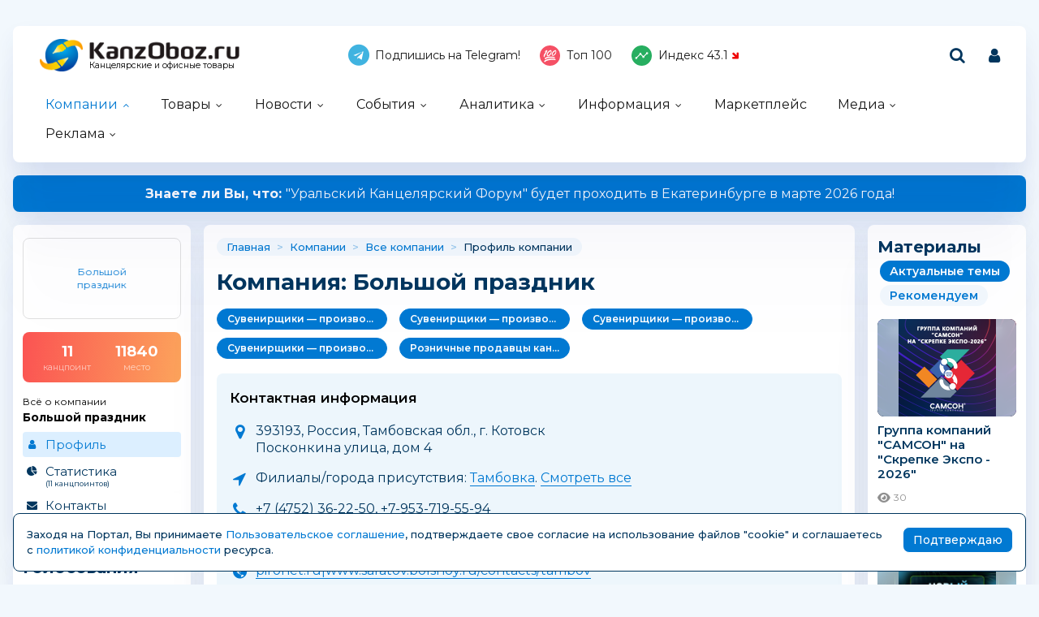

--- FILE ---
content_type: text/html; charset=windows-1251
request_url: https://kanzoboz.ru/firms/?view=616384
body_size: 15978
content:
<!DOCTYPE html>
<html><head>
	<title>Большой праздник - Салюты|Товары для праздничного оформления / организации праздников|Календари / Открытки|Подарочная упаковка

Тип...</title>
	<meta http-equiv="content-language" content="ru"/>
	<meta http-equiv="Content-Type" content="text/html; charset=windows-1251"/>
	<meta name="viewport" content="width=device-width, initial-scale=1"/>
	<meta http-equiv="X-UA-Compatible" content="ie=edge"/>
	<meta name="description" content="Салюты|Товары для праздничного оформления / организации праздников|Календари / Открытки|Подарочная упаковка Тип предприятия: Розница Дополнительная информация: сеть магазинов пиротехники и товаров..." />
	<meta name="keywords" content="" />
	
	<link rel="alternate" type="application/rss+xml" title="Новости из мира канцелярских товаров" href="https://kanzoboz.ru/rss/"/>
		
	<meta property="og:title" content="Большой праздник - Салюты|Товары для праздничного оформления / организации праздников|Календари / Открытки|Подарочная упаковка Тип..." />
	<meta property="og:description" content="Салюты|Товары для праздничного оформления / организации праздников|Календари / Открытки|Подарочная упаковка Тип предприятия: Розница Дополнительная информация: сеть магазинов пиротехники и товаров" />
            <meta property="vk:image"  content="https://kanzoboz.ru/mediatxt.php?type=vk&txt=%C1%EE%EB%FC%F8%EE%E9+%EF%F0%E0%E7%E4%ED%E8%EA+-+%D1%E0%EB%FE%F2%FB%7C%D2%EE%E2%E0%F0%FB+%E4%EB%FF+%EF%F0%E0%E7%E4%ED%E8%F7%ED%EE%E3%EE+%EE%F4%EE%F0%EC%EB%E5%ED%E8%FF+%2F+%EE%F0%E3%E0%ED%E8%E7%E0%F6%E8%E8+%EF%F0%E0%E7%E4%ED%E8%EA%EE%E2%7C%CA%E0%EB%E5%ED%E4%E0%F0%E8+%2F+%CE%F2%EA%F0%FB%F2%EA%E8%7C%CF%EE%E4%E0%F0%EE%F7%ED%E0%FF+%F3%EF%E0%EA%EE%E2%EA%E0+%D2%E8%EF..." />
	
	<meta name="title" content="Большой праздник - Салюты|Товары для праздничного оформления / организации праздников|Календари / Открытки|Подарочная упаковка Тип..." />
	<meta property="og:url" content="https://kanzoboz.ru/firms/?view=616384" />
	<meta property="og:site_name" content="KanzOboz" />
	<meta property="og:type" content="article" />
	<meta property="og:image" content="https://kanzoboz.ru/mediatxt.php?type=img&txt=%C1%EE%EB%FC%F8%EE%E9+%EF%F0%E0%E7%E4%ED%E8%EA+-+%D1%E0%EB%FE%F2%FB%7C%D2%EE%E2%E0%F0%FB+%E4%EB%FF+%EF%F0%E0%E7%E4%ED%E8%F7%ED%EE%E3%EE+%EE%F4%EE%F0%EC%EB%E5%ED%E8%FF+%2F+%EE%F0%E3%E0%ED%E8%E7%E0%F6%E8%E8+%EF%F0%E0%E7%E4%ED%E8%EA%EE%E2%7C%CA%E0%EB%E5%ED%E4%E0%F0%E8+%2F+%CE%F2%EA%F0%FB%F2%EA%E8%7C%CF%EE%E4%E0%F0%EE%F7%ED%E0%FF+%F3%EF%E0%EA%EE%E2%EA%E0+%D2%E8%EF..." /><link rel="https://kanzoboz.ru/mediatxt.php?type=img&txt=%C1%EE%EB%FC%F8%EE%E9+%EF%F0%E0%E7%E4%ED%E8%EA+-+%D1%E0%EB%FE%F2%FB%7C%D2%EE%E2%E0%F0%FB+%E4%EB%FF+%EF%F0%E0%E7%E4%ED%E8%F7%ED%EE%E3%EE+%EE%F4%EE%F0%EC%EB%E5%ED%E8%FF+%2F+%EE%F0%E3%E0%ED%E8%E7%E0%F6%E8%E8+%EF%F0%E0%E7%E4%ED%E8%EA%EE%E2%7C%CA%E0%EB%E5%ED%E4%E0%F0%E8+%2F+%CE%F2%EA%F0%FB%F2%EA%E8%7C%CF%EE%E4%E0%F0%EE%F7%ED%E0%FF+%F3%EF%E0%EA%EE%E2%EA%E0+%D2%E8%EF..."><meta property="og:image:alt" content="https://kanzoboz.ru/mediatxt.php?type=vk&txt=%C1%EE%EB%FC%F8%EE%E9+%EF%F0%E0%E7%E4%ED%E8%EA+-+%D1%E0%EB%FE%F2%FB%7C%D2%EE%E2%E0%F0%FB+%E4%EB%FF+%EF%F0%E0%E7%E4%ED%E8%F7%ED%EE%E3%EE+%EE%F4%EE%F0%EC%EB%E5%ED%E8%FF+%2F+%EE%F0%E3%E0%ED%E8%E7%E0%F6%E8%E8+%EF%F0%E0%E7%E4%ED%E8%EA%EE%E2%7C%CA%E0%EB%E5%ED%E4%E0%F0%E8+%2F+%CE%F2%EA%F0%FB%F2%EA%E8%7C%CF%EE%E4%E0%F0%EE%F7%ED%E0%FF+%F3%EF%E0%EA%EE%E2%EA%E0+%D2%E8%EF..." />
	<meta property="og:image:width" content="1200" />
	<meta property="og:image:height" content="630" />
	
	<meta name="twitter:site" content="@KanzOboz" />
	<meta name="twitter:creator" content="@KanzOboz" />
	<meta name="twitter:description" content="Салюты|Товары для праздничного оформления / организации праздников|Календари / Открытки|Подарочная упаковка Тип предприятия: Розница Дополнительная информация: сеть магазинов пиротехники и товаров" />
	
	<meta name="twitter:card" content="summary_large_image" />
	<meta name="twitter:image" content="https://kanzoboz.ru/mediatxt.php?type=twitter&txt=%C1%EE%EB%FC%F8%EE%E9+%EF%F0%E0%E7%E4%ED%E8%EA+-+%D1%E0%EB%FE%F2%FB%7C%D2%EE%E2%E0%F0%FB+%E4%EB%FF+%EF%F0%E0%E7%E4%ED%E8%F7%ED%EE%E3%EE+%EE%F4%EE%F0%EC%EB%E5%ED%E8%FF+%2F+%EE%F0%E3%E0%ED%E8%E7%E0%F6%E8%E8+%EF%F0%E0%E7%E4%ED%E8%EA%EE%E2%7C%CA%E0%EB%E5%ED%E4%E0%F0%E8+%2F+%CE%F2%EA%F0%FB%F2%EA%E8%7C%CF%EE%E4%E0%F0%EE%F7%ED%E0%FF+%F3%EF%E0%EA%EE%E2%EA%E0+%D2%E8%EF..." />
	
	<meta itemprop="name" content="Большой праздник - Салюты|Товары для праздничного оформления / организации праздников|Календари / Открытки|Подарочная упаковка Тип...">
    <meta itemprop="description" content="Салюты|Товары для праздничного оформления / организации праздников|Календари / Открытки|Подарочная упаковка Тип предприятия: Розница Дополнительная информация: сеть магазинов пиротехники и товаров">
	
	<link rel="canonical" href="https://kanzoboz.ru/firms/?view=616384" />
	
	<meta name="theme-color" content="#0179d2"/>
	<meta name="msapplication-navbutton-color" content="#0179d2"/>
	<meta name="apple-mobile-web-app-status-bar-style" content="#0179d2"/>
	
	<link rel="apple-touch-icon" sizes="180x180" href="/apple-touch-icon.png">
	<link rel="apple-touch-icon" sizes="120x120" href="/apple-icon-120x120.png">
	<link rel="icon" type="image/png" sizes="192x192"  href="/android-chrome-192x192.png">
	<link rel="icon" type="image/png" sizes="32x32" href="/favicon-32x32.png">
	<link rel="icon" type="image/png" sizes="16x16" href="/favicon-16x16.png">
	<link rel="manifest" href="/site.webmanifest">
	<link rel="mask-icon" href="/safari-pinned-tab.svg" color="#0179d2">
	<!--[if IE]><link rel="shortcut icon" href="https://kanzoboz.ru/favicon.ico"><![endif]-->
	<!-- IE10 -->
	<meta name="msapplication-TileColor" content="#2d89ef">
	<meta name="msapplication-TileImage" content="https://kanzoboz.ru/favicon.ico">
	
	
	<link rel="preconnect" href="https://rating.kanzoboz.ru">
	<link rel="preconnect" href="https://rating.giftsportal.ru">
	
	<link rel="preconnect" href="https://fonts.googleapis.com">
	<link rel="preconnect" href="https://fonts.gstatic.com" crossorigin>
	<link href="https://fonts.googleapis.com/css2?family=Montserrat:ital,wght@0,400;0,500;0,600;0,700;1,400;1,500;1,600;1,700&display=swap" rel="stylesheet">
	
	<link rel="preload" href="/src/css/fontawesome-6.6.0/webfonts/fa-solid-900.woff2" as="font" crossorigin/>
	<link rel="preload" href="/src/css/fontawesome-6.6.0/css/fontawesome-custom.css" as="style"/><link href="/src/css/fontawesome-6.6.0/css/fontawesome-custom.css" type="text/css" rel="stylesheet"/>
	<link rel="preload" href="/src/css/fontawesome-6.6.0/css/solid.min.css" as="style"/><link href="/src/css/fontawesome-6.6.0/css/solid.min.css" type="text/css" rel="stylesheet"/>
	<link rel="preload" href="/src/css/font-awesome/fonts/fontawesome-webfont.woff2?v=4.7.0" as="font" crossorigin/>
	<link rel="preload" href="/src/css/font-awesome/webfonts/top-100.svg" as="image"/>
	<link rel="preload" href="/src/css/font-awesome/webfonts/analytics-white.svg" as="image"/>
	<link rel="preload" href="/src/css/font-awesome/css/font-awesome.min.css" as="style"/><link href="/src/css/font-awesome/css/font-awesome.min.css" type="text/css" rel="stylesheet"/>
	
	<link rel="preload" href="/src/img/logo_top2_bl.png" as="image"/>
	
	<link rel="preload" href="/src/css/animated.css?v=26866" as="style"/><link href="/src/css/animated.css?v=26866" type="text/css" rel="stylesheet"/>
	<link rel="preload" href="/src/js/fotorama/fotorama.css?v=17900" as="style"/><link href="/src/js/fotorama/fotorama.css?v=17900" type="text/css" rel="stylesheet"/>
	<link rel="preload" href="/src/css/style-core.css?v=56227" as="style"/><link href="/src/css/style-core.css?v=56227" type="text/css" rel="stylesheet" charset="utf-8"/>
	<link rel="preload" href="/src/css/style.css?v=89603" as="style"/><link href="/src/css/style.css?v=89603" type="text/css" rel="stylesheet" charset="utf-8"/>
	<link rel="preload" href="/src/css/style-oldstyle.css?v=56455" as="style"/><link href="/src/css/style-oldstyle.css?v=56455" type="text/css" rel="stylesheet" charset="utf-8"/>
	
	<link rel="preload" href="/src/js/jquery-migrate-cookie.js" as="script"/><script src="/src/js/jquery-migrate-cookie.js" type="text/javascript"></script><script src="/src/js/golosa.js" type="text/javascript"></script>
	<script src="/src/js/addForm.js?v=968" type="text/javascript"></script>
	<script src="/src/js/popup.js?v=3241" type="text/javascript"></script>

	<!-- Подключение скрипта для подсчета рейтинга компаний -->
	<link rel='stylesheet' type='text/css' href='/src/js/jqplot/jquery.jqplot.min.css' />
	<!--[if lt IE 9]><script language='javascript' type='text/javascript' src='/src/js/jqplot/excanvas.min.js'></script><![endif]-->
	<script language='javascript' type='text/javascript' src='/src/js/jqplot/jquery.jqplot.min.js'></script>
	<script language='javascript' type='text/javascript' src='/src/js/jqplot/jqplot.highlighter.min.js'></script>
	<script language='javascript' type='text/javascript' src='/src/js/jqplot/jqplot.cursor.min.js'></script>
	<script language='javascript' type='text/javascript' src='/src/js/jqplot/jqplot.dateAxisRenderer.min.js'></script>
	<script language='javascript' type='text/javascript' src='/src/js/jqplot/jqplot.canvasTextRenderer.min.js'></script>
	<script language='javascript' type='text/javascript' src='/src/js/jqplot/jqplot.canvasAxisTickRenderer.min.js'></script>
	
	
	<script src="https://maps.api.2gis.ru/2.0/loader.js"></script><link href="/src/js/2gis/MarkerCluster.css" type="text/css" rel="stylesheet"/><link href="/src/js/2gis/MarkerCluster.Default.css" type="text/css" rel="stylesheet"/><script src="/src/js/2gis/cluster_realworld.js" type="text/javascript"></script><script src="/src/js/2gis/2gis_init.js" type="text/javascript"></script>
	
	<link href="/src/css/style-firm-profile.css" type="text/css" rel="stylesheet"/><link href="/src/css/style-forms-2.css" type="text/css" rel="stylesheet"/>

</head>
<body class="kanzoboz no-login">
	<div class="body-conteiner site_container"><div class="body site_container">
		<div class="ban-cont ban-top"></div>		
		<header class="header-conteiner -conteiner--1">
			<div class="header -list-inline-and-media">
				<div class="header-left">
					<a href="/" class="header-logo">
						Канцелярские и офисные товары
					</a>
				</div><div class="header-center media-hide-important">
					<div class="header-icons -list-inline-and-media">
						<a href="https://t.me/kanzoboz_news" target="_blank"><i class="fa fa-telegram header-telegram"></i>Подпишись на Telegram!</a>
<a href="/firms/user_top100/" target="_blank"><i class="fa fa-top-100 header-top-100"></i>Топ 100</a>
<a href='/samson-index/'><i class="fa fa-analytics-white header-analytics"></i>Индекс <span class="s-index -down">43.1</span></a>
					</div>
				
				</div><div class="header-right -list-inline-and-media">
					<div class="header-search">
						<form target="_top" action="/search.php" method="get" enctype="multipart/form-data">							
							<button class="header-search-button"><i class="fa fa-search"></i></button>
							<div class="header-search-input-conteiner"><i class="fa fa-close header-search-close"></i><input type="text" name="search" value="" class="header-search-input" placeholder="Поиск по сайту..."></div>
						</form>
					</div>
					<div class="header-user">
						
			<a href="/control/" class="-toggle-class header-user-name" data-closest=".header-user" data-find=".logined-form-conteiner" data-class="act"><i class="fa fa-user header-add-user"></i></a>

			<div class="logined-form-conteiner">
				<i class="-conteiner-close -toggle-class" data-closest=".logined-form-conteiner" data-class="act"></i>

				<div class="-conteiner--1 logined-form -absolute-center-center -max-width-400">
					<i class="fa fa-close -close -toggle-class" data-closest=".logined-form-conteiner" data-class="act"></i>

					<b class="conteiner-title">Вход на портал</b>
					<p>Введите данные для входа на портал</p>
					<div class="form-style">
						<form action="/control/" method="post" enctype="multipart/form-data">
							<input type="hidden" name="aURL" value="/">
							<input type="text" name="login_name" placeholder="Email или login">
							<input type="password" name="login_pwd" placeholder="Пароль">
							<input type="submit" value="Войти" name="enter">
						</form>
					</div>
					<a href="/control/?password=recover">Не можете войти?</a>
					<div class="logined-form-footer">
						<a href="/rules/" class="-button-2">Регистрация компании</a></div>
				</div>
			</div>
		
					</div>
					<div class="media-menu media-show-inline-important">
						<i class="fa fa-bars -toggle-class" data-class="act" data-closest=".header-conteiner" data-find=".menu" data-overflow-hidden="1"></i>
					</div>
				</div>
			</div>
			<nav class="menu">
				<i class="fa fa-close menu-close media-show-important -toggle-class" data-class="act" data-closest=".menu" data-overflow-hidden="1"></i>
				<a href="/" class="header-logo media-show-important">
					Канцелярские и офисные товары
				</a>
				<ul><li class="sub cur"><a href='/firms/' class=''>Компании</a><ul><li class='cur'><a href='/firms/'>Все компании<div>участники рынка</div></a></li><li><a href='/firms/?grp=1'>Производители<div>производят товары</div></a></li><li><a href='/firms/?grp=2'>Оптовики<div>торгуют оптом</div></a></li><li><a href='/firms/?grp=3'>Розница<div>розничные магазины</div></a></li><li><a href='/firms/?grp=5'>Корпоратив<div>обслуживают офисы</div></a></li></ul></li><li class="sub"><a href='/news.php?grp=4' class=''>Товары</a><ul><li><a href='/news.php?grp=4'>Новинки<div>новинки канцелярских компаний</div></a></li><li><a href='/news.php?grp=5'>Акции (SALE)<div>акции, скидки и распродажи</div></a></li><li><a href='/market/'>Маркетплейс<div>каталог канцелярских товаров</div></a></li><li><a href='/tm/'>Бренды<div>канцелярские бренды и торговые марки</div></a></li><li><a href='/discount/'>Скидка дня<div>кратковременные скидки</div></a></li><li><a href='/tm/?grp=2'>Лицензии<div>лицензионная продукция</div></a></li></ul></li><li class="sub"><a href='/news.php?grp=1' class=''>Новости</a><ul><li><a href='/news.php?grp=1'>Новости компаний<div>актуальная информация</div></a></li><li><a href='/news.php?grp=2'>Новости выставок<div>отраслевые активности</div></a></li></ul></li><li class="sub"><a href='/expo/' class=''>События</a><ul><li><a href='/expo/'>Предстоящие события<div>нужно посетить</div></a></li><li><a href='/expo/pastevents/'>Прошедшие события<div>было круто</div></a></li><li><a href='/birthday.php'>Именинники<div>не забыть поздравить!</div></a></li><li><a href='/expo-online/625591/'>Виртуальная выставка<div>актуально в пандемию...</div></a></li><li><a href='/article/natsionalnaya_premiya_ryinka_kantselyarskih_i_ofisnyih_tovarov_rossii_zolotaya_skrepka_vse_goda/'>Премия "Золотая Скрепка"<div>крутая премия</div></a></li><li><a href='/article/kantsistoriya_vyistavki_skrepka_ekspo/'>Выставка "Скрепка Экспо"<div>ключевая выставка</div></a></li><li><a href='/calendar/'>Календарь праздников<div>нужно отметить ;-)</div></a></li><li><a href='https://regata.kanzoboz.ru/'>КанцРегата<div>Парусная регата</div></a></li></ul></li><li class="sub"><a href='/firms/user_top100/' class=''>Аналитика</a><ul><li><a href='/firms/user_top100/'>TOP 100 компаний<div>рэнкинг КанцОбоза</div></a></li><li><a href='/firms_rating.php'>Рейтинг компаний<div>рейтинг портала</div></a></li><li><a href='/rating.php'>Рейтинг канцсайтов<div>самые посещаемые сайты</div></a></li><li><a href='/defaulters/'>Недобросовестные партнеры<div>будте с ними внимательны... </div></a></li><li><a href='/top.php'>Самое читаемое за 30 дней<div>интересные материалы</div></a></li><li><a href='/TopActivity/'>Рейтинг publicity<div>лидеры информационной активности</div></a></li></ul></li><li class="sub"><a href='/article.php?grp=40' class=''>Информация</a><ul><li><a href='/article.php?grp=40'>Актуальный разговор<div>интервью с ТОПами</div></a></li><li><a href='/article.php?grp=3'>Интервью<div>беседы о рынке</div></a></li><li><a href='/article.php?grp=1'>Статьи о канцтоварах<div>тематические материалы</div></a></li><li><a href='/irating.php'>Опросы<div>узнаем ваше мнение</div></a></li><li><a href='/vote/'>Голосования<div>не забыли проголосовать?</div></a></li><li><a href='/tests/'>Проверь себя<div>интересные тесты</div></a></li><li><a href='/talks.php'>КанцФОРУМ<div>общение</div></a></li><li><a href='/specprojects/'>Спецпроекты<div>нестандартные решения</div></a></li><li><a href='/news.php?lending'>Отраслевые события<div>это надо видеть!</div></a></li></ul></li><li><a href='/market/' class=' menuBgGold'>Маркетплейс</a></li><li class="sub"><a href='/firms/photos/' class=''>Медиа</a><ul><li><a href='/firms/photos/'>Канц-ФОТО<div>фотографии абонентов портала</div></a></li><li><a href='/tv/'>Канц-ВИДЕО<div>видео от компаний</div></a></li><li><a href='/art/668262/'>Журналы KANZOBOZ & KIDSOBOZ<div>лучшая отраслевая пресса</div></a></li></ul></li><li class="sub"><a href='/advert/' class=''>Реклама</a><ul><li><a href='/advert/'>Возможности</a></li><li><a href='/art/726630/'>О Портале</a></li></ul></li></ul><div class="header-icons menu-icons media-show-important"><a href="https://t.me/kanzoboz_news" target="_blank"><i class="fa fa-telegram header-telegram"></i>Подпишись на Telegram!</a>
<a href="/firms/user_top100/" target="_blank"><i class="fa fa-top-100 header-top-100"></i>Топ 100</a>
<a href='/samson-index/'><i class="fa fa-analytics-white header-analytics"></i>Индекс <span class="s-index -down">43.1</span></a></div><div class="header-admin-tel media-show-important"><a href="tel:89036732209">+7 903 673-22-09</a>
<div><a href="mailto:oleg.safronov@kidsoboz.ru">администратор портала KanzOboz.ru</a></div></div>
			</nav>
		</header>
		
		<div class="important-text-slider -conteiner--2"><ul class="-list-inline-and-media"><li class="act"><span><a href='https://kanzoboz.ru/article/konferentsiya_uralskiy_kantselyarskiy_forum/'><b>Знаете ли Вы, что: </b> &quot;Уральский Канцелярский Форум&quot; будет проходить в Екатеринбурге в марте 2026 года! </a></span></li><li><span><a href='https://kanzoboz.ru/article/glavnyiy_kantselyarskiy_vopros_2026_novyie_PROaktivnyie_strategii_1/'><b>Слышали, что: </b> &quot;Главный Канцелярский Вопрос 2026&quot; запланирован на 9 февраля 2026 года</a></span></li><li><span><a href='https://kanzoboz.ru/article/konferentsiya_kantselyarskiy_vektor_2026/'><b>Знаете ли Вы, что: </b> Конференция &quot;Канцелярский вектор 2026&quot; набирает обороты с первых дней анонса...</a></span></li><li><span><a href='https://kanzoboz.ru/article/otkryivaya_taynu_belogo_lista_press_pul_na_svetogorskiy_tsbk/'><b>Хотите узнать,</b> как на Светогорском ЦБК рождается бумага?</a></span></li></ul></div><script src="/src/js/jquery.important-text-slider.js" type="text/javascript"></script>
		<main>
			<div class="main -list-inline secondary user-inited"><div class="left leftright"><div class="-conteiner--1 firm-menu-conteiner"><div class="firm-menu-block"><!-- Obj Menu --><div class="firm-menu-logo-conteiner"><a href='/firms/?view=616384' class="firm-logo -img-contain"style="background-image: url(); background-color: #fff"><span>Большой праздник</span></a></div><a href='/firms_rating.php?rate=616384' class="firm-points-conteiner -cnt--2i"><div class="firm-points-cnt"><b>11</b><div>канцпоинт</div></div><div class="firm-points-pos"><b>11840</b><div>место</div></div></a><div class='firm-menu-name'><a href='/firms/?view=616384'><div>Всё о компании</div><b>Большой праздник</b></a></div><div class='menu_tm'><div class='tm_prof cur'><b>&nbsp;</b><a href='/firms/?view=616384'>Профиль</a></div><div class='tm_stat'><b>&nbsp;</b><a href='/firms_rating.php?rate=616384'>Статистика<span>(11 канцпоинтов)</span></a></div><div class='tm_cont'><b>&nbsp;</b><a href='/firms/?contacts=616384'>Контакты</a></div></div></div><i class="menu_tm-show -chevron-down-button fa fa-chevron-down -toggle-class media-show" data-class="-show" data-closest=".firm-menu-conteiner"></i></div><div class="-conteiner--1"><a href='/vote/' class="conteiner-title">Голосования</a><div class="vote_block"><b class="-descr"><a href='/vote/firm/3931/'>BIC (БИК СНГ)</a></b><a href='/vote/view/319/'>С товарами BIC® каких сегментов вы знакомы?</a><form style='margin:0px; padding:0px; ' action='/vote/' method='post' enctype='multipart/form-data' class="vote-checkbox-cnt" data-cntq="7">
<input type='hidden' name='vote' value="319">
<input type='hidden' name='aURL' value="/firms/?view=616384">
<div class="label-checkbox"><input name='ans[1]' type='checkbox' value="1" id="ansv-319-1">
<label for="ansv-319-1">Шариковые ручки</label><input name='ans[2]' type='checkbox' value="2" id="ansv-319-2">
<label for="ansv-319-2">Гелевые ручки</label><input name='ans[3]' type='checkbox' value="3" id="ansv-319-3">
<label for="ansv-319-3">Цветные карандаши</label><input name='ans[4]' type='checkbox' value="4" id="ansv-319-4">
<label for="ansv-319-4">Фломастеры</label><input name='ans[5]' type='checkbox' value="5" id="ansv-319-5">
<label for="ansv-319-5">Чернографитовые карандаши</label><input name='ans[6]' type='checkbox' value="6" id="ansv-319-6">
<label for="ansv-319-6">Клей</label><input name='ans[7]' type='checkbox' value="7" id="ansv-319-7">
<label for="ansv-319-7">Маркеры</label></div><div class="rez"><input type='submit' value='Проголосовать' name='addvlog' class='addvlog -button'>
</div></form></div></div><div class="-conteiner--1"><div class="items-list-conteiner -pages-top -slider-ajax -slider-tabs tm-slider -hide-center-tabs -pn-bottom"><div class="-slider-pages-conteiner -list-inline -row-3 "><div class="left"><a href='/tm/' class="conteiner-title">Канцелярские торговые марки</a></div><div class="center"><div class="-buttons-slider -slider-tabs-list"><span class="-tab -tab-1 cur" data-tab="1" data-url="">Канцелярские торговые марки</span></div></div><div class="right media-hide-important"><div class="-pages -slider-pn"><i class="fa fa-angle-left -button -prev" title="Показать предыдущие"></i><i class="fa fa-angle-right -button -next" title="Показать ещё"></i></div></div></div><div class="-slider-conteiner-tabs"><div class="-slider-conteiner -tab -tab-1 cur"><ul class="discount-list tm-list items-list -list-inline -cnt-1"><li><a href='/tm/?id=675018'><i class="-img -data-bg-img" data-bg-img="/data/images/675018.jpg" title="GROOC"><i class="-img-contain -data-bg-img" data-bg-img="/data/images/675018.jpg"></i></i><div><b title="GROOC">GROOC</b><div>Россия</div></div></a></li><li><a href='/tm/?id=420102'><i class="-img -data-bg-img" data-bg-img="/data/images/420102.png" title="CANSON"><i class="-img-contain -data-bg-img" data-bg-img="/data/images/420102.png"></i></i><div><b title="CANSON">CANSON</b><div>Франция</div></div></a></li></ul><ul class="discount-list tm-list items-list -list-inline -cnt-1"><li><a href='/tm/?id=685427'><i class="-img -data-bg-img" data-bg-img="/data/images/685427.jpg" title="TOPFORT"><i class="-img-contain -data-bg-img" data-bg-img="/data/images/685427.jpg"></i></i><div><b title="TOPFORT">TOPFORT</b><div>Россия</div></div></a></li><li><a href='/tm/?id=518176'><i class="-img -data-bg-img" data-bg-img="/data/images/518176.jpg" title="DeLune"><i class="-img-contain -data-bg-img" data-bg-img="/data/images/518176.jpg"></i></i><div><b title="DeLune">DeLune</b><div>Италия</div></div></a></li></ul><ul class="discount-list tm-list items-list -list-inline -cnt-1"><li><a href='/tm/?id=420141'><i class="-img -data-bg-img" data-bg-img="/data/images/420141.jpg" title="FABER-CASTELL"><i class="-img-contain -data-bg-img" data-bg-img="/data/images/420141.jpg"></i></i><div><b title="FABER-CASTELL">FABER-CASTELL</b><div>Германия</div></div></a></li><li><a href='/tm/?id=437958'><i class="-img -data-bg-img" data-bg-img="/data/images/437958.gif" title="EMTEC"><i class="-img-contain -data-bg-img" data-bg-img="/data/images/437958.gif"></i></i><div><b title="EMTEC">EMTEC</b><div>Германия</div></div></a></li></ul><ul class="discount-list tm-list items-list -list-inline -cnt-1"><li><a href='/tm/?id=420413'><i class="-img -data-bg-img" data-bg-img="/data/images/420413.gif" title="EPSON"><i class="-img-contain -data-bg-img" data-bg-img="/data/images/420413.gif"></i></i><div><b title="EPSON">EPSON</b><div>Япония</div></div></a></li><li><a href='/tm/?id=632805'><i class="-img -data-bg-img" data-bg-img="/data/images/632805.png" title="Sadipal"><i class="-img-contain -data-bg-img" data-bg-img="/data/images/632805.png"></i></i><div><b title="Sadipal">Sadipal</b><div>Испания</div></div></a></li></ul><ul class="discount-list tm-list items-list -list-inline -cnt-1"><li><a href='/tm/?id=486762'><i class="-img -data-bg-img" data-bg-img="/data/images/486762.png" title="Tork"><i class="-img-contain -data-bg-img" data-bg-img="/data/images/486762.png"></i></i><div><b title="Tork">Tork</b></div></a></li><li><a href='/tm/?id=722921'><i class="-img -data-bg-img" data-bg-img="/data/images/722921.jpg" title="M&amp;G"><i class="-img-contain -data-bg-img" data-bg-img="/data/images/722921.jpg"></i></i><div><b title="M&amp;G">M&G</b></div></a></li></ul><ul class="discount-list tm-list items-list -list-inline -cnt-1"><li><a href='/tm/?id=420123'><i class="-img -data-bg-img" data-bg-img="/data/images/420123.gif" title="D&amp;H BROTHER&amp;quot;S"><i class="-img-contain -data-bg-img" data-bg-img="/data/images/420123.gif"></i></i><div><b title="D&amp;H BROTHER&amp;quot;S">D&H BROTHER&quot;S</b><div>Тайвань</div></div></a></li><li><a href='/tm/?id=420346'><i class="-img -data-bg-img" data-bg-img="/data/images/420346.gif" title="3M"><i class="-img-contain -data-bg-img" data-bg-img="/data/images/420346.gif"></i></i><div><b title="3M">3M</b><div>CША</div></div></a></li></ul><ul class="discount-list tm-list items-list -list-inline -cnt-1"><li><a href='/tm/?id=636086'><i class="-img -data-bg-img" data-bg-img="/data/images/636086.png" title="Pinax"><i class="-img-contain -data-bg-img" data-bg-img="/data/images/636086.png"></i></i><div><b title="Pinax">Pinax</b><div>Россия</div></div></a></li><li><a href='/tm/?id=472715'><i class="-img -data-bg-img" data-bg-img="/data/images/472715.png" title="Fenix-Art"><i class="-img-contain -data-bg-img" data-bg-img="/data/images/472715.png"></i></i><div><b title="Fenix-Art">Fenix-Art</b></div></a></li></ul><ul class="discount-list tm-list items-list -list-inline -cnt-1"><li><a href='/tm/?id=445563'><i class="-img -data-bg-img" data-bg-img="/data/images/445563.jpg" title="VTRON"><i class="-img-contain -data-bg-img" data-bg-img="/data/images/445563.jpg"></i></i><div><b title="VTRON">VTRON</b><div>Китай</div></div></a></li><li><a href='/tm/?id=443439'><i class="-img -data-bg-img" data-bg-img="/data/images/443439.jpg" title="Snazaroo"><i class="-img-contain -data-bg-img" data-bg-img="/data/images/443439.jpg"></i></i><div><b title="Snazaroo">Snazaroo</b><div>Великобритания</div></div></a></li></ul><ul class="discount-list tm-list items-list -list-inline -cnt-1"><li><a href='/tm/?id=420153'><i class="-img -data-bg-img" data-bg-img="/data/images/420153.gif" title="INOXCROM"><i class="-img-contain -data-bg-img" data-bg-img="/data/images/420153.gif"></i></i><div><b title="INOXCROM">INOXCROM</b><div>Испания</div></div></a></li><li><a href='/tm/?id=737556'><i class="-img -data-bg-img" data-bg-img="/data/images/737556.png" title="ALL FIVE"><i class="-img-contain -data-bg-img" data-bg-img="/data/images/737556.png"></i></i><div><b title="ALL FIVE">ALL FIVE</b><div>Россия</div></div></a></li></ul><ul class="discount-list tm-list items-list -list-inline -cnt-1"><li><a href='/tm/?id=446576'><i class="-img -data-bg-img" data-bg-img="/data/images/446576.gif" title="TIRALANA"><i class="-img-contain -data-bg-img" data-bg-img="/data/images/446576.gif"></i></i><div><b title="TIRALANA">TIRALANA</b><div>Финляндия</div></div></a></li><li><a href='/tm/?id=437949'><i class="-img -data-bg-img" data-bg-img="/data/images/437949.gif" title="ROMUS"><i class="-img-contain -data-bg-img" data-bg-img="/data/images/437949.gif"></i></i><div><b title="ROMUS">ROMUS</b><div>Германия</div></div></a></li></ul></div></div><div class="-pages -slider-pn -slider-pn-botton media-show"><i class="fa fa-angle-left -button -prev" title="Показать предыдущие"></i><i class="fa fa-angle-right -button -next" title="Показать ещё"></i></div></div></div><div class="-conteiner--1"><a href='/news.php?grp=1' class='stitle'>Канцелярские новости</a><ul class="list-img-name-data -ul_li"><li><a href='/news/gruppa_kompaniy_samson_na_skrepke_ekspo_2026/' title="Группа компаний &quot;САМСОН&quot; на &quot;Скрепке Экспо - 2026&quot;"><i style="background-image:url(/data/images/738725_thhh.png)"></i><b>Группа компаний "САМСОН" на "Скрепке Экспо - 2026"</b></a><div><b>15.01.2026</b><span> &nbsp; <i class="fa-solid fa-eye"title="Просмотров 30"></i> 30<div class='likeds-log-mini'></div></span></div></li><li><a href='/news/gkv_2026_novyiy_format_novaya_lokatsiya_novyiy_uroven_produktivnosti/' title="ГКВ-2026: Новый формат, новая локация, новый уровень продуктивности"><i style="background-image:url(/data/images/738707_thhh.jpg)"></i><b>ГКВ-2026: Новый формат, новая локация, новый...</b></a><div><b>15.01.2026</b><span> &nbsp; <i class="fa-solid fa-eye"title="Просмотров 59"></i> 59<div class='likeds-log-mini'></div></span></div></li><li><a href='/news/tatyana_tsvetkova_obyyasnila_kak_nauchit_rebnka_otlichat_horoshie_sekretyi_ot_opasnyih/' title="Татьяна Цветкова объяснила, как научить ребёнка отличать хорошие секреты от опасных"><i style="background-image:url(/data/images/738701_thhh.jpg)"></i><b>Татьяна Цветкова объяснила, как научить ребёнка...</b></a><div><b>15.01.2026</b><span> &nbsp; <i class="fa-solid fa-eye"title="Просмотров 38"></i> 38<div class='likeds-log-mini'></div></span></div></li></ul></div><div class="-conteiner--1"><div class="birthday-list-conteiner"><a href='/birthday.php' class="conteiner-title">День рождения</a><div><ul class="items-list birthday birthday-users"><li><a href='/user/id509942/?congratulate#msgs'><i class="-img"><i class="-img -data-bg-img" data-bg-img="/data/images/509942_thhh.png"></i></i><div><b>Бродянский Евгений</b><div>Торговый Дом Невская Палитра</div><div>17 января</div></div></a></li><li><a href='/user/id443391/?congratulate#msgs'><i class="-img"><i class="-img -data-bg-img" data-bg-img="/data/images/443391_thhh.png"></i></i><div><b>Костенко Аркадий</b><div>ХАТБЕР-М (Hatber)</div><div>27 января</div></div></a></li><li><a href='/user/id509945/?congratulate#msgs'><i class="-img"><i class="-img -data-bg-img" data-bg-img="/data/images/509945_thhh.png"></i></i><div><b>Соснин Дмитрий</b><div>Скрепка Экспо</div><div>27 января</div></div></a></li></ul></div></div></div><div class="-conteiner--1"><div class="forum-list-conteiner -slider-ajax" data-url="/api-get-block/?get-forum-comments&limit=3&nameLen=50" data-pages-max=""><a href='/talks.php' class="conteiner-title">Канцелярский форум</a><div class="-slider-conteiner"><ul class="forum-list items-list -list"><li><b>30 ноября</b><span><i class="fa fa-comment"></i>2</span><div><a href='/talks.php?tr=802#msg13990'>Готова купить. Как это сделать?</a></div></li><li><b>26 сентября</b><span><i class="fa fa-comment"></i>2</span><div><a href='/talks.php?tr=802#msg13989'>Продам элитный набор ручек Breguet, стоимость...</a></div></li><li><b>11 сентября</b><span><i class="fa fa-comment"></i>3</span><div><a href='/talks.php?tr=801#msg13988'>Удивление вызывает то, что целью соглашения было...</a></div></li></ul></div><div class="-slider-pages-conteiner -list-inline"><div class="-pages -slider-pn"><i class="fa fa-angle-left -button -prev" title="Показать предыдущие"></i><i class="fa fa-angle-right -button -next" title="Показать ещё"></i></div></div></div></div><div class="-conteiner--1"><div class="items-list-conteiner -slider-ajax -slider-tabs rating-tabs -style-2 -mini"><div class="-slider-pages-conteiner -list-inline"><div class="left"><b class="conteiner-title">Рейтинг</b></div><div class="right"><a href='/firms_rating.php'>канцпоинты</a><a href='/rating.php' class="-hide">посещений</a></div></div><div class="-buttons-slider -slider-tabs-list -slide-move-deact"><span class="-tab -tab-1 cur -toggle-class" data-tab="1" data-url="" data-closest=".items-list-conteiner" data-find=".-slider-pages-conteiner > .right > a" data-class="-hide">Компаний</span><span class="-tab -tab-2 -toggle-class" data-tab="2" data-url="" data-closest=".items-list-conteiner" data-find=".-slider-pages-conteiner > .right > a" data-class="-hide">Канцсайтов</span></div><div class="-slider-conteiner-tabs"><div class="-slider-conteiner -tab -tab-1 cur"><ul class="rating-point-list -list"><li><a href='https://kanzoboz.ru/firms_rating.php?rate=88000'><span>1</span><span>Самсон - группа компаний</span><span>2547.00</span><span><i class="-up"></i></span></a></li><li><a href='https://kanzoboz.ru/firms_rating.php?rate=92000'><span>2</span><span>ФЕНИКС+</span><span>2167.00</span><span><i class="-up"></i></span></a></li><li><a href='https://kanzoboz.ru/firms_rating.php?rate=88289'><span>3</span><span>Рельеф-Центр</span><span>1566.00</span><span><i class="-up"></i></span></a></li><li><a href='https://kanzoboz.ru/firms_rating.php?rate=2987'><span>4</span><span>ХАТБЕР-М (Hatber)</span><span>1168.00</span><span><i class="-minus"></i></span></a></li><li><a href='https://kanzoboz.ru/firms_rating.php?rate=88823'><span>5</span><span>Комус ОПТ</span><span>1066.00</span><span><i class="-up"></i></span></a></li><li><a href='https://kanzoboz.ru/firms_rating.php?rate=447045'><span>6</span><span>ErichKrause</span><span>808.00</span><span><i class="-up"></i></span></a></li><li><a href='https://kanzoboz.ru/firms_rating.php?rate=50817'><span>7</span><span>ПК химический завод "Луч"</span><span>650.00</span><span><i class="-up"></i></span></a></li><li><a href='https://kanzoboz.ru/firms_rating.php?rate=73026'><span>8</span><span>Эксмо</span><span>597.00</span><span><i class="-up"></i></span></a></li><li><a href='https://kanzoboz.ru/firms_rating.php?rate=473942'><span>9</span><span>ПО "Фирма Гамма"</span><span>577.00</span><span><i class="-up"></i></span></a></li><li><a href='https://kanzoboz.ru/firms_rating.php?rate=443321'><span>10</span><span>Издательский дом "Проф-Пресс"</span><span>565.00</span><span><i class="-down"></i></span></a></li><li><a href='https://kanzoboz.ru/firms_rating.php?rate=3634'><span>11</span><span>INFORMAT (АО «ФАРМ»)</span><span>541.80</span><span><i class="-minus"></i></span></a></li><li><a href='https://kanzoboz.ru/firms_rating.php?rate=618762'><span>12</span><span>КОХ-И-НООР ХАРДТМУТ РУС  (KOH-I-NOOR)</span><span>502.00</span><span><i class="-down"></i></span></a></li><li><a href='https://kanzoboz.ru/firms_rating.php?rate=462676'><span>13</span><span>ОПТИКОМ</span><span>485.00</span><span><i class="-down"></i></span></a></li><li><a href='https://kanzoboz.ru/firms_rating.php?rate=3929'><span>14</span><span>ОФИС ПРЕМЬЕР</span><span>464.00</span><span><i class="-down"></i></span></a></li><li><a href='https://kanzoboz.ru/firms_rating.php?rate=85458'><span>15</span><span>Полотняно-Заводская Бумажная Мануфактура (ПЗБМ)</span><span>460.00</span><span><i class="-down"></i></span></a></li><li><a href='https://kanzoboz.ru/firms_rating.php?rate=3721'><span>16</span><span>Полином</span><span>459.00</span><span><i class="-minus"></i></span></a></li><li><a href='https://kanzoboz.ru/firms_rating.php?rate=443324'><span>17</span><span>MAPED RUS (МАПЕД РУС)</span><span>458.00</span><span><i class="-up"></i></span></a></li><li><a href='https://kanzoboz.ru/firms_rating.php?rate=309287'><span>18</span><span>ГК Деловой Стиль</span><span>447.00</span><span><i class="-down"></i></span></a></li><li><a href='https://kanzoboz.ru/firms_rating.php?rate=489049'><span>19</span><span>ДАЙМОНД Групп (MAZARI TM)</span><span>442.40</span><span><i class="-up"></i></span></a></li><li><a href='https://kanzoboz.ru/firms_rating.php?rate=3931'><span>20</span><span>BIC (БИК СНГ)</span><span>422.00</span><span><i class="-up"></i></span></a></li></ul><a href='/firms_rating.php' class="-button -mt16 -w100p">Смотреть все</a></div><div class="-slider-conteiner -tab -tab-2"><ul class="rating-look-list -list"><li><a href='/rating.php#firm468118'><span>1</span><span>ОфисЗаказ</span><span><b>16915</b></span></a></li><li><a href='/rating.php#firm503790'><span>2</span><span>Office-Expert.kz</span><span><b>12443</b></span></a></li><li><a href='/rating.php#firm88000'><span>3</span><span>Группа компаний "Самсон"</span><span><b>11632</b></span></a></li><li><a href='/rating.php#firm88289'><span>4</span><span>Рельеф-Центр</span><span><b>9049</b></span></a></li><li><a href='/rating.php#firm468117'><span>5</span><span>Офисная Планета</span><span><b>8010</b></span></a></li><li><a href='/rating.php#firm88823'><span>6</span><span>Комус ОПТ</span><span><b>5404</b></span></a></li><li><a href='/rating.php#firm506864'><span>7</span><span>9-18ok.ru</span><span><b>5147</b></span></a></li><li><a href='/rating.php#firm518035'><span>8</span><span>БУМАГА-С</span><span><b>4974</b></span></a></li><li><a href='/rating.php#firm120315'><span>9</span><span>Интэк</span><span><b>2822</b></span></a></li><li><a href='/rating.php#firm623348'><span>10</span><span>ФАРМ</span><span><b>2763</b></span></a></li><li><a href='/rating.php#firm459333'><span>11</span><span>Кан-Тэррия</span><span><b>1074</b></span></a></li><li><a href='/rating.php#firm723782'><span>12</span><span>ГК Планета Вологда</span><span><b>963</b></span></a></li><li><a href='/rating.php#firm447045'><span>13</span><span>ERICH KRAUSE</span><span><b>937</b></span></a></li><li><a href='/rating.php#firm490553'><span>14</span><span>ТАИР</span><span><b>842</b></span></a></li><li><a href='/rating.php#firm454889'><span>15</span><span>Литан</span><span><b>833</b></span></a></li><li><a href='/rating.php#firm92000'><span>16</span><span>ООО Феникс+</span><span><b>700</b></span></a></li><li><a href='/rating.php#firm645206'><span>17</span><span>ТОПГРАД</span><span><b>664</b></span></a></li><li><a href='/rating.php#firm457412'><span>18</span><span>Офисомания</span><span><b>586</b></span></a></li><li><a href='/rating.php#firm475979'><span>19</span><span>ТД ПОИНТЕР</span><span><b>479</b></span></a></li><li><a href='/rating.php#firm614238'><span>20</span><span>Канцелярия+</span><span><b>457</b></span></a></li></ul><a href='/rating.php' class="-button -mt16 -w100p">Смотреть все</a></div></div></div></div><div class="-conteiner--1"><div class="items-list-conteiner photo-list -slider-ajax" data-url="/api-get-block/?get-gallery-rand&limit=1" data-pages-max=""><b class="conteiner-title">Случайное КанцФото</b><div class="-slider-conteiner"><ul class="items-list -list"><li><a href='/firms/deVente/photos/2116/#h4e7df892ae09d8a423935d1bd528dfb7'><i class="-img -data-bg-img" data-bg-img="/data/firms_img_groups/482294/2116/n/th/108302_thhhh.jpg" title="Конференция компании deVENTE - &quot;Школа 2026&quot;"><i class="-img-contain -data-bg-img" data-bg-img="/data/firms_img_groups/482294/2116/n/th/108302_thhhh.jpg"></i><span class="-img-contain -data-bg-img" data-bg-img="https://kanzoboz.ru/data/images/482294_th.png" title="deVENTE (Девенте)"></span></i><div><b title="Конференция компании deVENTE - &quot;Школа 2026&quot;">Конференция компании deVENTE - "Школа 2026"</b></div></a></li></ul></div><div class="-pages -slider-pn -bottom"><i class="fa fa-angle-left -button -prev" title="Показать предыдущие"></i><i class="fa fa-angle-right -button -next" title="Показать ещё"></i></div></div></div></div><div class="center"><div class="-conteiner--0"><div class="firm-view firm-view-conteiner firm-profile-conteiner"><div class="-conteiner--1"><div class='title_path'><a href='/'>Главная</a><span>></span><a href='/firms/'>Компании</a><span>></span><a href='/firms/'>Все компании</a><span>></span>Профиль компании</div><h1>Компания: Большой праздник</h1><div class='firm-profile'><ul><li><a href='/firms/?grp=7' title="Сувенирщики —  производители и поставщики сувенирной продукции. ">Сувенирщики —  производители и поставщики сувенирной продукции. </a></li><li><a href='/firms/?grp=7' title="Сувенирщики —  производители и поставщики сувенирной продукции. ">Сувенирщики —  производители и поставщики сувенирной продукции. </a></li><li><a href='/firms/?grp=7' title="Сувенирщики —  производители и поставщики сувенирной продукции. ">Сувенирщики —  производители и поставщики сувенирной продукции. </a></li><li><a href='/firms/?grp=7' title="Сувенирщики —  производители и поставщики сувенирной продукции. ">Сувенирщики —  производители и поставщики сувенирной продукции. </a></li><li><a href='/firms/?grp=3' title="Розничные продавцы канцелярских товаров">Розничные продавцы канцелярских товаров</a></li></ul></div><div class="firm-profile-contacts -conteiner-1"><h4>Контактная информация</h4><ul class="firm-contacts"><li><i class="fa fa-map-marker"></i><span>393193, Россия, Тамбовская обл., г. Котовск<br />Посконкина улица, дом 4</span></li><li><i class="fa fa-location-arrow"></i><span class="show-firm_offices_list-button">Филиалы/города присутствия: <a href='#city_tambovka'>Тамбовка</a>. <a href='#office'>Cмотреть все</a></span><script>$(".show-firm_offices_list-button").click(function(){ $(".show-firm_offices_list").trigger("click"); });</script></li><li><i class="fa fa-phone"></i><span>+7 (4752) 36-22-50, +7-953-719-55-94</span></li><li><i class="fa fa-info-circle"></i><span>ИНН: 366100680244</span></li><li><i class="fa fa-globe"></i><span><a href='https://kanzoboz.ru/jump.php?addutm=aboutfirm&to=pironet.ru|www.saratov.bolshoy.ru/contacts/tambov' target='_blank'>pironet.ru|www.saratov.bolshoy.ru/contacts/tambov</a></span></li><li><i class="fa fa-at"></i><span><SCRIPT language=JavaScript>
<!--
document.write(
'<A href="mailto:info'+'@'+'bolshoy.ru">'
);
//-->
</SCRIPT><SCRIPT language=JavaScript>
<!--
document.write(
'info'+'@'+'bolshoy.ru'
);
//-->
</SCRIPT></A></span></li><a href='/html2pdf.php?getfirms=616384' target='_blank' class='-button-1 fm-button-link-2'><i class="fa fa-file-pdf-o"></i>Карточка компании в PDF</a></ul></div></div><div class="-conteiner--5"><h4>Описание компании <a href='/firms/?view=616384'>Большой праздник</a></h4>Салюты|Товары для праздничного оформления / организации праздников|Календари / Открытки|Подарочная упаковка<br />
<br />
<b>Тип предприятия:</b> Розница<br />
<br />
<b>Дополнительная информация:</b> сеть магазинов пиротехники и товаров для праздничного оформления<br />
<br />
<b>Время работы:</b><br />
Понедельник: с 10:00 до 20:00<br />
Вторник: с 10:00 до 20:00<br />
Среда: с 10:00 до 20:00<br />
Четверг: с 10:00 до 20:00<br />
Пятница: с 10:00 до 20:00<br />
Суббота: с 10:00 до 20:00<br />
Воскресенье: с 10:00 до 20:00</div><div class="-conteiner--1"><br /><a name="office"></a><div class="-conteiner-1"><b class="conteiner-title">Офисы и филиалы компании</b><ul class="firm_offices_list -ul_li -cnt-2 -hide-6"><li><a name="city_tambovka"></a><b>366100680244</b><div>Россия, Амурская обл.</div><div><b>Адрес:</b> Тамбовка, Мичуринская улица, дом 211, этаж 2</div></li><li><a name="city_tambovka"></a><b>366100680244</b><div>Россия, Амурская обл.</div><div><b>Адрес:</b> Тамбовка, Мичуринская улица, дом 211, этаж 1</div></li><li><a name="city_tambovka"></a><b>366100680244</b><div>Россия, Амурская обл.</div><div><b>Адрес:</b> Тамбовка, Советская улица, дом 194Б/3</div><div><b>Телефон:</b> +7-920-476-72-54</div></li></ul></div></div></div></div></div><div class="right leftright"><div class="-conteiner--1"><b class="conteiner-title -padding-bottom-0">Материалы</b><div class="items-list-conteiner news-actual-recomend -img-left -pages-top -slider-ajax -slider-tabs -style-2 -mini-2" data-url=""><div class="-slider-pages-conteiner -list-inline"><div class="left"><div class="-buttons-slider -slider-tabs-list"><span class="-tab -tab-1 cur" data-tab="1" data-url="/api-get-block/?get-news&prop3=2&type=9,27&ban=&banPos=0,2,3&limit=3&nameLen=75&imgPos=0">Актуальные темы</span><span class="-tab -tab-2" data-tab="2" data-url="/api-get-block/?get-news&prop3=4&type=9,27&ban=&banPos=0,2,3&limit=3&nameLen=75&imgPos=0">Рекомендуем</span></div></div><div class="right"><div class="-pages -slider-pn -slider-pn-top"><i class="fa fa-angle-left -button -prev" title="Показать предыдущие"></i><i class="fa fa-angle-right -button -next" title="Показать ещё"></i></div></div></div><div class="-slider-conteiner-tabs"><div class="-slider-conteiner -tab -tab-1 cur"><ul class="items-list -list"><li class="-act -act-1"><a href='/news/gruppa_kompaniy_samson_na_skrepke_ekspo_2026/'><i class="-img -data-bg-img" data-bg-img="/data/images/738725_thhhh.png" title="Группа компаний &quot;САМСОН&quot; на &quot;Скрепке Экспо - 2026&quot;"><i class="-img-contain -data-bg-img" data-bg-img="/data/images/738725_thhhh.png"></i></i><div><b title="Группа компаний &quot;САМСОН&quot; на &quot;Скрепке Экспо - 2026&quot;">Группа компаний "САМСОН" на "Скрепке Экспо - 2026"</b></div><span class="dop -list-inline"><div class="left"><div class="items-info-cnt" title="Просмотров: 30"><i class="fa-solid fa-eye"></i>30</div></div><div class="right"><div class="items-info-cnt">15.01.2026</div></div></span></a></li><li class="-act -act-1"><a href='/news/gkv_2026_novyiy_format_novaya_lokatsiya_novyiy_uroven_produktivnosti/'><i class="-img -data-bg-img" data-bg-img="/data/images/738707_thhhh.jpg" title="ГКВ-2026: Новый формат, новая локация, новый уровень продуктивности"><i class="-img-contain -data-bg-img" data-bg-img="/data/images/738707_thhhh.jpg"></i></i><div><b title="ГКВ-2026: Новый формат, новая локация, новый уровень продуктивности">ГКВ-2026: Новый формат, новая локация, новый уровень продуктивности</b></div><span class="dop -list-inline"><div class="left"><div class="items-info-cnt" title="Просмотров: 59"><i class="fa-solid fa-eye"></i>59</div></div><div class="right"><div class="items-info-cnt">15.01.2026</div></div></span></a></li><li class="-act -act-1"><a href='/news/postavschiki_i_brendyi_kantselyarskoy_produktsii_2026_goda_opredelyaem_klientskie_predpochteniya/'><i class="-img -data-bg-img" data-bg-img="/data/images/738543_thhhh.jpg" title="Поставщики и бренды канцелярской продукции 2026 года. Определяем клиентские предпочтения."><i class="-img-contain -data-bg-img" data-bg-img="/data/images/738543_thhhh.jpg"></i></i><div><b title="Поставщики и бренды канцелярской продукции 2026 года. Определяем клиентские предпочтения.">Поставщики и бренды канцелярской продукции 2026 года. Определяем...</b></div><span class="dop -list-inline"><div class="left"><div class='likeds-conteiner'><div class="likeds"><i class="fa-solid fa-thumbs-up -thumbs-up" date-sum="1" title="Нравится: 3"></i><i class="fa-solid fa-heart -heart" date-sum="1" title="Супер: 3"></i><i class="fa-solid fa-face-angry -angry" date-sum="1" title="Возмутительно: 3"></i></div><div class='likeds-cnt' title='Оценили: 3 человекa'>3</div></div><div class="items-info-cnt" title="Просмотров: 362"><i class="fa-solid fa-eye"></i>362</div></div><div class="right"><div class="items-info-cnt"><i class="fa fa-telegram -telegram"></i>13.01.2026</div></div></span></a></li></ul></div><div class="-slider-conteiner -tab -tab-2"><ul class="items-list -list"><li class="-act -act-1"><a href='/news/kreativnyiy_partner/'><i class="-img -data-bg-img" data-bg-img="/data/images/738022_thhhh.jpg" title="Креативный партнер!"><i class="-img-contain -data-bg-img" data-bg-img="/data/images/738022_thhhh.jpg"></i></i><div><b title="Креативный партнер!">Креативный партнер!</b></div><span class="dop -list-inline"><div class="left"><div class='likeds-conteiner'><div class="likeds"><i class="fa-solid fa-thumbs-up -thumbs-up" date-sum="4" title="Нравится: 4"></i></div><div class='likeds-cnt' title='Оценили: 4 человекa'>4</div></div><div class="items-info-cnt" title="Просмотров: 865"><i class="fa-solid fa-eye"></i>865</div></div><div class="right"><div class="items-info-cnt"><i class="fa fa-telegram -telegram"></i>25.12.2025</div></div></span></a></li><li class="-act -act-1"><a href='/news/znakomtes_pervyie_13_uchastnikov_vyistavki_uralskiy_kantselyarskiy_forum/'><i class="-img -data-bg-img" data-bg-img="/data/images/737735_thhhh.jpg" title="Знакомьтесь: первые 13 участников выставки Уральский Канцелярский Форум!"><i class="-img-contain -data-bg-img" data-bg-img="/data/images/737735_thhhh.jpg"></i></i><div><b title="Знакомьтесь: первые 13 участников выставки Уральский Канцелярский Форум!">Знакомьтесь: первые 13 участников выставки Уральский Канцелярский Форум!</b></div><span class="dop -list-inline"><div class="left"><div class='likeds-conteiner'><div class="likeds"><i class="fa-solid fa-thumbs-up -thumbs-up" date-sum="3" title="Нравится: 4"></i><i class="fa-solid fa-heart -heart" date-sum="1" title="Супер: 4"></i></div><div class='likeds-cnt' title='Оценили: 4 человекa'>4</div></div><div class="items-info-cnt" title="Просмотров: 1128"><i class="fa-solid fa-eye"></i>1128</div></div><div class="right"><div class="items-info-cnt"><i class="fa fa-telegram -telegram"></i>20.12.2025</div></div></span></a></li><li class="-act -act-1"><a href='/news/skrepka_2026_interaktivnaya_shema_vyistavki_vse_uchastniki_na_odnoy_karte/'><i class="-img -data-bg-img" data-bg-img="/data/images/737479_thhhh.jpg" title="Скрепка 2026: Интерактивная схема выставки — все участники на одной карте"><i class="-img-contain -data-bg-img" data-bg-img="/data/images/737479_thhhh.jpg"></i></i><div><b title="Скрепка 2026: Интерактивная схема выставки — все участники на одной карте">Скрепка 2026: Интерактивная схема выставки — все участники на одной карте</b></div><span class="dop -list-inline"><div class="left"><div class='likeds-conteiner'><div class="likeds"><i class="fa-solid fa-thumbs-up -thumbs-up" date-sum="2" title="Нравится: 2"></i></div><div class='likeds-cnt' title='Оценили: 2 человекa'>2</div></div><div class="items-info-cnt" title="Просмотров: 1259"><i class="fa-solid fa-eye"></i>1259</div></div><div class="right"><div class="items-info-cnt">18.12.2025</div></div></span></a></li></ul></div></div><div class="-pages -slider-pn -slider-pn-botton media-show"><i class="fa fa-angle-left -button -prev" title="Показать предыдущие"></i><i class="fa fa-angle-right -button -next" title="Показать ещё"></i></div></div></div><div class="-conteiner--1"><div class="list-style-1"><div><a href='/expo/718801/' class='stitle'><div class="-name" title="Выставка &quot;Скрепка Экспо&quot; 2026">Выставка "Скрепка Экспо" 2026</div><div class="-descr">10 - 12&nbsp;февраля 2026</div><br /><b>Участники:</b></a></div><a href='/firms/?virtual_stend=4032&expo_id=718801' style="background-image:url(https://kanzoboz.ru/data/images/4032_th.png);"></a><a href='/firms/?virtual_stend=680724&expo_id=718801' style="background-image:url(https://kanzoboz.ru/data/images/680724_th.png);"></a><a href='/firms/?virtual_stend=691202&expo_id=718801' style="background-image:url(https://kanzoboz.ru/data/images/691202_th.png);"></a><a href='/firms/?virtual_stend=712104&expo_id=718801' style="background-image:url(https://kanzoboz.ru/data/images/712104_th.png);"></a><a href='/firms/?virtual_stend=3734&expo_id=718801' style="background-image:url(https://kanzoboz.ru/data/images/3734_th.jpg);"></a><a href='/firms/?virtual_stend=665005&expo_id=718801' style="background-image:url(https://kanzoboz.ru/data/images/665005_th.png);"></a><a href='/firms/?virtual_stend=734526&expo_id=718801' style="background-image:url(https://kanzoboz.ru/data/images/734526_th.png);"></a><a href='/firms/?virtual_stend=96580&expo_id=718801' style="background-image:url(https://kanzoboz.ru/data/images/96580_th.png);"></a></div></div><div class="-conteiner--2"><div class="chuvak"><a href='/article/nasha_zadacha_povyisit_uznavaemost_brenda_vo_vseh_kanalah_prodaj/' class="conteiner-title"><b>Алексей Данилкин</b><span>KEYROAD</span><i class="-img-contain -data-bg-img" data-bg-img="/data/chuvak2/img_406_20167d0.png"></i><div class="-break-word">«Наша задача — повысить узнаваемость бренда во всех каналах продаж»</div></a></div></div><div class='-conteiner--2'><div class="chuvak"><a href='/article/100_ottenkov_plastilina/' class="conteiner-title"><b>Юрий Трунин</b><span>ООО «Мегапласт»</span><i class="-img-contain -data-bg-img" data-bg-img="/data/chuvak2/403.png"></i><div class="-break-word">100 оттенков пластилина</div></a></div></div><div class="-conteiner--1"><div class="items-list-conteiner photo-list -slider-ajax" data-url="/api-get-block/?get-gallery-top&topInDays=10&otYmd=0&doYmd=0&limit=1" data-pages-max=""><b class="conteiner-title">Топ-фото за 10 дней</b><div class="-slider-conteiner"><ul class="items-list -list"><li><a href='/firms/luch_pk/photos/2127/#h406672bc31b5ab712d318a18811b7f7e'><i class="-img -data-bg-img" data-bg-img="/data/firms_img_groups/50817/2127/n/th/108901_thhhh.jpg" title="Победители акции «Лучший магазин – 2025» в Ярославле"><i class="-img-contain -data-bg-img" data-bg-img="/data/firms_img_groups/50817/2127/n/th/108901_thhhh.jpg"></i><span class="-img-contain -data-bg-img" data-bg-img="https://kanzoboz.ru/data/images/50817_th.png" title="ПК химический завод &quot;Луч&quot;"></span></i><div><b title="Победители акции «Лучший магазин – 2025» в Ярославле">Победители акции «Лучший магазин – 2025» в Ярославле</b></div></a></li></ul></div><div class="-pages -slider-pn -bottom"><i class="fa fa-angle-left -button -prev" title="Показать предыдущие"></i><i class="fa fa-angle-right -button -next" title="Показать ещё"></i></div></div></div><div class="-conteiner--1"><a href='/vote/' class="conteiner-title">Голосования</a><div class="vote_block"><b class="-descr"><a href='/vote/firm/92000/'>ФЕНИКС+</a></b><a href='/vote/view/307/'>Вы покупаете закладки для книг?</a><form style='margin:0px; padding:0px; ' action='/vote/' method='post' enctype='multipart/form-data'>
<input type='hidden' name='vote' value="307">
<input type='hidden' name='aURL' value="/firms/?view=616384">
<div class="label-radios"><input name='ans' type='radio' value="1" id="ansv-307-1" required>
<label for="ansv-307-1">да</label><input name='ans' type='radio' value="2" id="ansv-307-2" required>
<label for="ansv-307-2">нет</label></div><div class="rez"><input type='submit' value='Проголосовать' name='addvlog' class='addvlog -button'>
</div></form></div></div></div>
		 
		 	</div>
		</main>
		
		<footer>
			<div class="-conteiner--1 projects-menu-conteiner"><div class="-buttons-slider projects-menu"><a href='https://kanzoboz.ru/' class="cur -toggle-class" data-class="act" data-closest=".projects-menu" title='Канцелярские и офисные товары'>
					KanzOboz.RU
				</a><a href='https://kidsoboz.ru/' title='Всё о детских товарах и игрушках'>
					KidsOboz.RU
				</a><a href='http://life.kanzoboz.ru/' title='KANZOBOZ.LIFE - Канцелярское обозрение. Жизнь'>
					KanzOboz.LIFE
				</a><a href='https://giftsportal.ru/' title='Сувениры и подарки'>
					GiftsPortal.RU
				</a></div></div>			
			<div class="footer -conteiner--1">
				
				<div class="footer-top -list-inline">
					<div class="left">
						<a href="/" class="header-logo">
							Канцелярские и офисные товары
						</a>
					</div><div class="right -list-inline">
						<div class="footer-icons left">
							<a href="https://t.me/kanzoboz_news" target="_blank" title="Подпишись на наш Telegram"><i class="fa fa-paper-plane -telegram"></i></a>
<a href="https://vk.com/kanzoboz__ru" target="_blank" title="Подпишись на наш VK"><i class="fa fa-vk -vk"></i></a>
						</div><div class="right">
							<div class="footer-tel">
								<a href="tel:89036732209">+7 903 673-22-09</a>
<div><a href="mailto:oleg.safronov@kidsoboz.ru">администратор портала KanzOboz.ru</a></div>
							</div>
						</div>
					</div>
				</div>
				
				<div class="footer-text -list-inline">
					<div class="left">
						Любое использование материалов допускается только при наличии гиперссылки на портал канцтоваров <a href="//kanzoboz.ru">KanzOboz.ru</a>.<br />
<br />
Портал <a href="//kanzoboz.ru">KanzOboz.ru</a> не несет ответственность за достоверность информации размещаемую абонентами и посетителями ресурса, а также за использование вами данных, содержащихся на этих веб-страницах либо найденных по ссылкам с них.<br />
Не предназначено для пользователей до 16 лет.
					</div><div class="right -text-align-left-important">
						Обращаем ваше внимание, что мы не канцелярский магазин. У нас нельзя купить или заказать доставку товаров. Мы Портал, на страницах которого лучшие канцелярские компании размещают свою информацию. Для приобретения товаров связывайтесь пожалуйста непосредственно с компаниями. Их контакты размещены на Портале.<br />
<br />
Заходя на Портал, Вы принимаете <a href="/article/polzovatelskoe_soglashenie/">Пользовательское соглашение</a>,  подтверждаете свое согласие на использование файлов "cookie" и соглашаетесь с  <a href="/article/privacy_policy/">политикой конфиденциальности</a> ресурса.<br />
<br />
<a href="/advert/">О размещении информации и рекламы на портале</a>
					
						<div class="counters"><NOINDEX><!-- Kanzoboz.ru counter-->
<a href="https://kanzoboz.ru/?rate=4074"><img src="https://rating.kanzoboz.ru/?id=4074" width="88" height="31" border="0" alt="Рейтинг - канцелярские и офисные товары"></a>
<!--// Kanzoboz.ru counter-->

<!-- Giftsportal.ru counter-->
<a href="https://giftsportal.ru/?rate=122"><img src="https://rating.giftsportal.ru/?id=122" width="88" height="31" border="0" alt="Рейтинг сувенирных компаний"></a>
<!--/ Giftsportal.ru counter--></NOINDEX></div>
					</div>
				</div>
			</div>
			
			<div class="footer-copyright -conteiner--2">© KanzOboz.RU 2004-2026</div>
		</footer>
	</div></div>
	
	<div class="scrollOnTop"><i class="fa fa-chevron-up"></i></div>
	
	<script src="/src/js/fotorama/fotorama.js?v=56305" type="text/javascript"></script>
	<script src="/src/js/site_scripts.min.js?v=35382" type="text/javascript"></script>
	<script src="/src/js/api.js?v=2791" type="text/javascript"></script>
	
	<script src='https://www.google.com/recaptcha/api.js'></script>
	
	<div class="body-bottom-msg-conteiner"><div class="msg-conteiner"><div class="cookie-user-confirm -cnt-2">
  <div>Заходя на Портал, Вы принимаете <a href="/article/polzovatelskoe_soglashenie/" target="_blank">Пользовательское соглашение</a>, подтверждаете свое согласие на использование файлов "cookie" и соглашаетесь с <a href="/article/privacy_policy/" target="_blank">политикой конфиденциальности</a> ресурса.
  </div><div><button data-href="/?cookie-user-confirm" class="button -toggle-class" data-closest=".msg-conteiner" data-class="-display-none-i">Подтверждаю</button></div>
</div></div></div>
	
	
	
</body>
</html>

--- FILE ---
content_type: application/javascript
request_url: https://kanzoboz.ru/src/js/jquery.important-text-slider.js
body_size: 806
content:
jQuery(document).ready(function($){
	"use strict";
	$(document).ready(function(){
		var imptext = {
			items: $(".important-text-slider"),
			interval: 10000,
			init: function() {
				this.items.each(function(){
					var th = this;
					$(th).data("interval", setInterval(function(){ imptext.start(th); }, imptext.interval));
					$(th).hover(function(){ 
						imptext.stop(th);
						imptext.stop(th);
					}, function(){ 
						$(th).data("interval", setInterval(function(){ imptext.start(th); }, imptext.interval));
					});
				});
			},
			start: function(th) {
				var act = $(th).find("> ul > li.act"),
					next;
				if( !((next = act.next("li")).length > 0) ) {
					next = $(th).find("> ul > li:first");
				}
				act.removeClass("act");
				next.addClass("act");
			},
			stop: function(th) {
				clearInterval( $(th).data("interval") );
			}
		};
		imptext.init();
	});
});